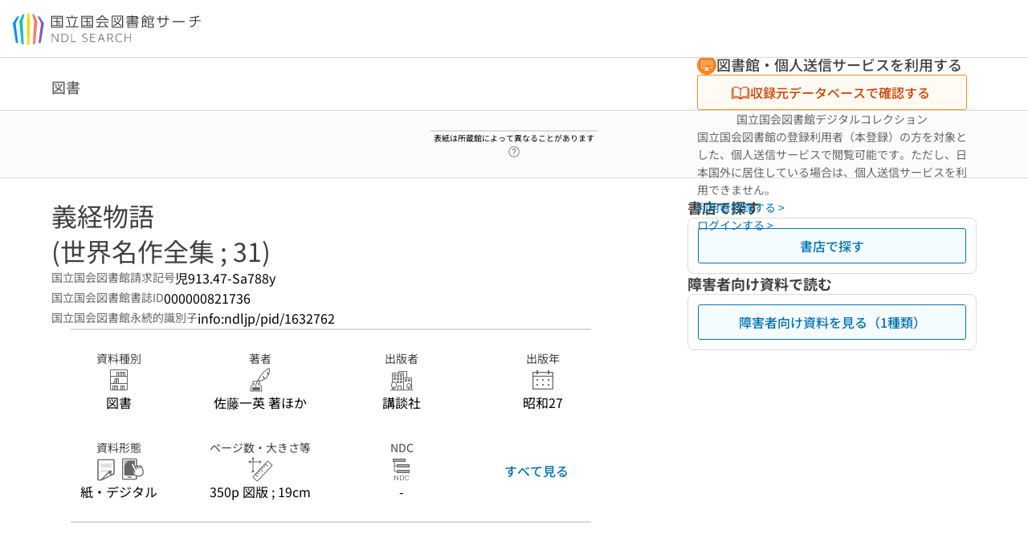

--- FILE ---
content_type: text/javascript; charset=utf-8
request_url: https://ndlsearch.ndl.go.jp/_nuxt/D45H4gIg.js
body_size: 1237
content:
import{d as g,c as r,e as o,o as n,s as V,w as d,g as h,cL as _,l as c,t as m,S as k,B as q,j as y,a5 as v,y as L}from"./bl3FTDwG.js";import{_ as O}from"./Dc_CXJsz.js";const z=g({__name:"UiPartsTextarea",props:{id:{},modelValue:{},placeholder:{},disabled:{type:Boolean},readonly:{type:Boolean},required:{type:Boolean},lazy:{type:Boolean},label:{},ariaLabel:{},name:{},labelWidth:{},rows:{default:2},focusOut:{type:Boolean},displayAsLabel:{type:Boolean}},emits:["update:modelValue","update:focusOut"],setup(e,{emit:b}){const s=e,u=b,t=r({get:()=>s.modelValue,set:a=>u("update:modelValue",a)}),f=r({get:()=>s.focusOut,set:a=>u("update:focusOut",a)});return(a,l)=>{const p=_,x=q,B=O,w=V;return n(),o(w,{class:"ui-parts-textarea","vertical-align":"top","mobile-direction":"column","mobile-gap":"4"},{default:d(()=>[e.label?(n(),o(p,{key:0,for:e.id,"desktop-width":e.labelWidth,required:e.required},{option:d(()=>[k(a.$slots,"help",{},void 0,!0)]),default:d(()=>[c(m(e.label)+" ",1)]),_:3},8,["for","desktop-width","required"])):h("",!0),e.displayAsLabel?(n(),o(x,{key:1,id:e.id},{default:d(()=>[c(m(y(t)),1)]),_:1},8,["id"])):(n(),o(B,{key:2,id:e.id,modelValue:y(t),"onUpdate:modelValue":l[0]||(l[0]=i=>v(t)?t.value=i:null),placeholder:e.placeholder,disabled:e.disabled,readonly:e.readonly,required:e.required,lazy:e.lazy,name:e.name,"aria-label":e.ariaLabel,rows:e.rows,"flex-grow":"",onBlur:l[1]||(l[1]=i=>f.value=!0)},null,8,["id","modelValue","placeholder","disabled","readonly","required","lazy","name","aria-label","rows"]))]),_:3})}}}),U=Object.assign(L(z,[["__scopeId","data-v-811a0a87"]]),{__name:"UiPartsTextarea"});export{U as _};
